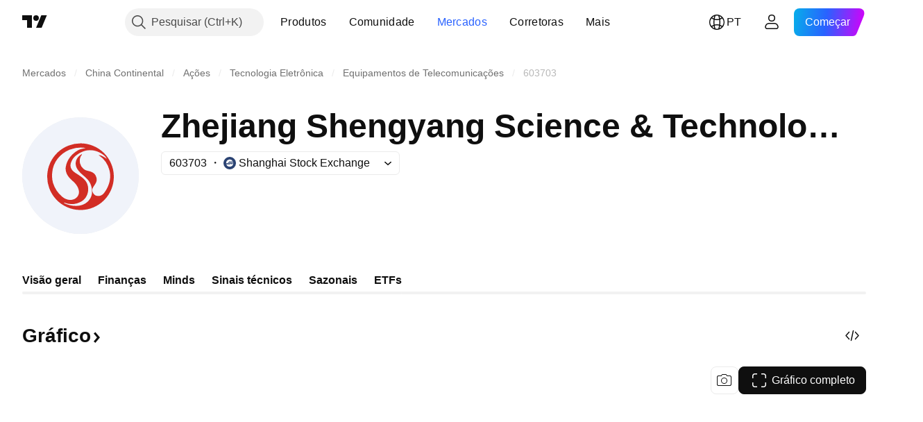

--- FILE ---
content_type: image/svg+xml
request_url: https://s3-symbol-logo.tradingview.com/zhejiang-shengyang-science-and-technology-coltd--big.svg
body_size: 536
content:
<!-- by TradingView --><svg width="56" height="56" viewBox="0 0 56 56" xmlns="http://www.w3.org/2000/svg"><path fill="#F0F3FA" d="M0 0h56v56H0z"/><path fill-rule="evenodd" d="M44 28.26a16 16 0 1 1-31.98-.5 16 16 0 0 1 31.98.5ZM23.3 15.4a13.67 13.67 0 0 1 6.93-.7c.17.03.17.06 0 .1a144 144 0 0 1-1.76.4c-.57.12-1.1.32-1.6.6-3 1.67-5.42 4.57-5.94 8-.47 3.14 1.45 5.17 3.62 7.06 2.2 1.92 4.13 5.63 1.31 7.91-.34.28-.8.51-1.35.7-1.84.59-3.82-.08-5.3-1.32-2.11-1.75-3.6-3.99-4.45-6.73a13.06 13.06 0 0 1-.35-4.82c.35-5 3.68-9.03 8.16-10.98.14-.06.27-.1.4-.13l.33-.09Zm18.63 10.1a12.34 12.34 0 0 0-5.02-7.21c-.22-.15-.2-.2.06-.16 1.25.22 2.2.85 3.26 1.55l.17.12c.18.12.21.08.1-.1-.31-.54-.71-1-1.19-1.4-2.85-2.34-6.67-3.23-10.14-1.88a11.96 11.96 0 0 0-3.18 1.8 7.55 7.55 0 0 0-2.63 3.75c-.6 2.04.43 3.57 2.1 4.66.3.21.62.41.93.61 2.63 1.7 5.11 3.29 5.3 6.88.13 2.44-1 4.99-3.14 6.23a9.57 9.57 0 0 1-8.23.67c-.08-.02-.14 0-.17.09l-.04.08c0 .03 0 .05.02.06 4.22 1.97 9.88 2.07 12.51-2.21.58-.94.88-2.03.9-3.26.02-2.75-1.01-5.06-3.12-6.92l-.64-.56c-2.23-1.92-4.91-4.23-3.88-7.54a5.46 5.46 0 0 1 2.6-3c.2-.12.25-.07.17.14-.08.19-.2.36-.32.53-.12.15-.23.3-.3.46a5.03 5.03 0 0 0 1.4 5.89 3.6 3.6 0 0 0 1.8.86c1.82.44 3.57.87 4.27 2.92.64 1.86 0 2.83-.82 4.05-.21.3-.43.62-.64.98-.6 1.03-.57 2 .1 2.95.4.59.86.95 1.35 1.1 1.57.44 2.87-.03 3.9-1.4 2.28-3.04 3.5-7.04 2.52-10.75Z" fill="#D22D25"/></svg>